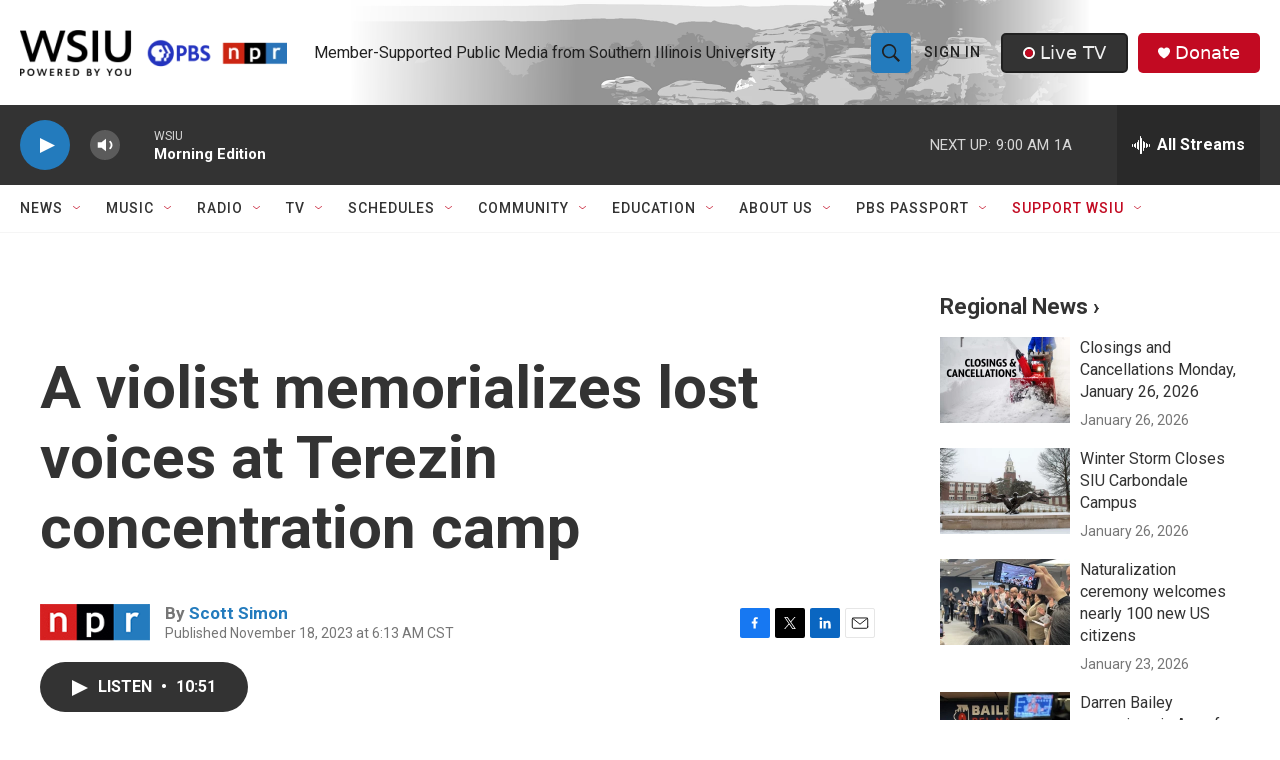

--- FILE ---
content_type: text/html; charset=utf-8
request_url: https://www.google.com/recaptcha/api2/aframe
body_size: 153
content:
<!DOCTYPE HTML><html><head><meta http-equiv="content-type" content="text/html; charset=UTF-8"></head><body><script nonce="DMjrpxGx_UsOJwg6fWdHYQ">/** Anti-fraud and anti-abuse applications only. See google.com/recaptcha */ try{var clients={'sodar':'https://pagead2.googlesyndication.com/pagead/sodar?'};window.addEventListener("message",function(a){try{if(a.source===window.parent){var b=JSON.parse(a.data);var c=clients[b['id']];if(c){var d=document.createElement('img');d.src=c+b['params']+'&rc='+(localStorage.getItem("rc::a")?sessionStorage.getItem("rc::b"):"");window.document.body.appendChild(d);sessionStorage.setItem("rc::e",parseInt(sessionStorage.getItem("rc::e")||0)+1);localStorage.setItem("rc::h",'1769695291750');}}}catch(b){}});window.parent.postMessage("_grecaptcha_ready", "*");}catch(b){}</script></body></html>